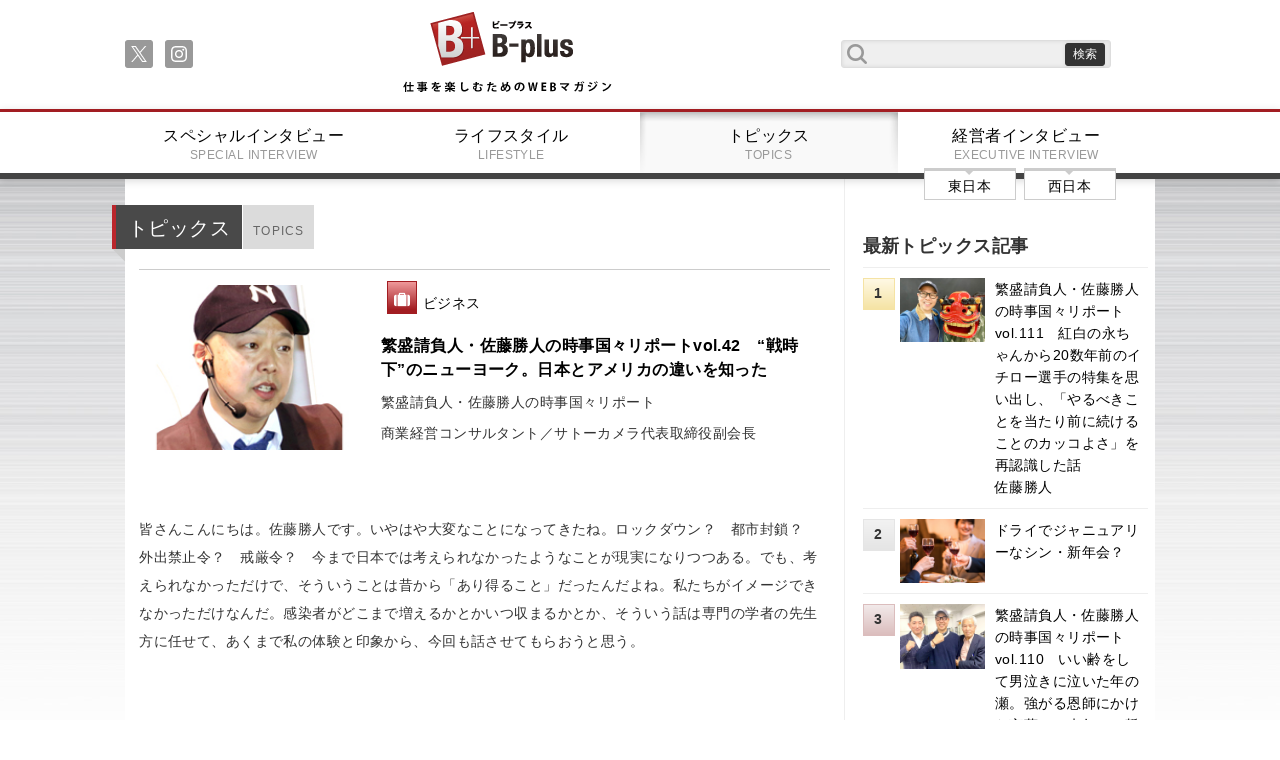

--- FILE ---
content_type: text/html;charset=UTF-8
request_url: https://www.business-plus.net/business/columnist/katsuhitosato/series02/200415_tp0008.html
body_size: 38319
content:
<!DOCTYPE html>
<html>
<head>
<meta charset="UTF-8">
<meta http-equiv="Content-Type" content="text/html; charset=utf-8">
<meta http-equiv="X-UA-Compatible" content="IE=edge">
<meta name="viewport" content="width=device-width,initial-scale=1.0">

<meta name="description" content="【B-plus】vol.42は「“戦時下”のニューヨーク。日本とアメリカの違いを知った」。ロックダウン直後のニューヨークから帰国した佐藤氏。娘を案じて帰国を即決し、ほんの数時間差で脱出成功！　結果として、アメリカという戦争をしてきた国の民と、日本という戦争を忘却した国の民の違いを知ったそうです。帰国後、2週間の自宅自主隔離で勉強系Youtubeにハマったという佐藤氏は、今回の一連の経験からどんな学びを得たのでしょうか。" />
<meta name="keywords" content="佐藤　勝人,サトーカメラ.繁盛請負人,佐藤勝人の時事国々リポート,コンサルタント,勝人塾,経営コンサルタント" />
<link rel="apple-touch-icon" href="/_projects/bplus/img/i_os_btn.jpg" />
<link rel="shortcut icon" type="image/x-icon" href="/_projects/bplus/img/favicon.ico" />

<title>サトーカメラ 経営コンサルタント 繁盛請負・佐藤勝人の時事国々リポート 新型コロナウイルス 日本とアメリカの違い 戦争　Youtube 自宅隔離 ロックダウン | 仕事を楽しむためのWebマガジン、B-plus（ビープラス）</title>
<link rel="stylesheet" href="/_projects/bplus/css/reset.css">
<link rel="stylesheet" href="/_projects/bplus/css/meanmenu.css">
<link rel="stylesheet" href="/_projects/bplus/css/font-awesome.min.css">
<link rel="stylesheet" href="/_projects/bplus/css/index.css">
<link rel="stylesheet" href="/_projects/bplus/css/content.css">
<link rel="stylesheet" href="/_projects/bplus/css/fluidbox.min.css"> 

<!--[if lt IE 9]>
<script src="js/html5shiv.min.js"></script>
<script src="js/respond.min.js"></script>
<![endif]-->

<script src="https://ajax.googleapis.com/ajax/libs/jquery/1.10.2/jquery.min.js"></script>
<script src="/_projects/bplus/js/jquery.meanmenu.min.js"></script>
<script src="/_projects/bplus/js/jquery.sharrre.min.js"></script>
<script src="/_projects/bplus/js/indexsetup.js?d=202601261641"></script>
<script src="/_projects/bplus/js/jquery.fluidbox.min.js"></script> 
<!-- Google tag (gtag.js) -->
<script async src="https://www.googletagmanager.com/gtag/js?id=G-6ZRKY1TLEX"></script>
<script>
  window.dataLayer = window.dataLayer || [];
  function gtag(){dataLayer.push(arguments);}
  gtag('js', new Date());

  gtag('config', 'G-6ZRKY1TLEX');
</script></head>


<body>
<!--
<iframe src="https://www.google.com/maps/d/u/0/embed?mid=zM3P7pHxaKWU.kFfrpVsCqSjw" width="640" height="320"></iframe>
//-->
<header class="gheader">
	<div class="frame cf">
		<nav class="sns">
			<ul class="soc">
				<li><a class="soc-x" href="https://twitter.com/B_plus_jp"></a></li>
			    <li><a class="soc-instagram" href="https://www.instagram.com/business_plus_2023/"></a></li>
			    </ul>
		</nav>
		<h1><a href="/">B+ 仕事を楽しむためのWebマガジン</a></h1>
		<form class="serachf cf" action="/search/" method="get">
			<input type="text" class="searchfield" name="searchWord" value=""/ >
			<input type="submit" value="検索" class="submitbt" />
		</form>
	</div>
	<nav class="gmenu">
		<ul class="cf">
			<li><a href="/"><img src="/_projects/bplus/img/title_small.png" alt="" /></a></li>
			<li>
				<form class="serachf cf" action="/search/" method="POST">
					<input type="text" class="searchfield" name="searchWord" value=""/>
					<input type="submit" value="検索" class="submitbt" />
				</form>
			</li>

			<li><a href="/special/" >スペシャルインタビュー<span>SPECIAL INTERVIEW</span></a></li>
			<li><a href="/lifestyle/" >ライフスタイル<span>LIFESTYLE</span></a></li>
			<li><a href="/business/" class="active">トピックス<span>TOPICS</span></a></li>
			<li><a href="/interview/" >経営者インタビュー<span>EXECUTIVE INTERVIEW</span></a>
					<nav class="ew">
						<ul class="cf">
							<li><a href="/interview/area/?area=1">東日本</span></a></li>
							<li><a href="/interview/area/?area=2">西日本</span></a></li>
						</ul>
					</nav>
			</li>
		</ul>
	</nav>
</header><main class="cf">
	<div class="content cf">

		<div class="leftpart">
			<section class="leftsec cf">
				<div class="first cf">
				<h1 class="mec">トピックス<span>TOPICS</span></h1>
				</div>

				<div class="cf smodule m_type_t01">
					<img src="https://www.business-plus.net/business/clumnist_ct/b0047ｃｔ01.jpg" alt="繁盛請負人・佐藤勝人の時事国々リポートvol.42　“戦時下”のニューヨーク。日本とアメリカの違いを知った" title="繁盛請負人・佐藤勝人の時事国々リポートvol.42　“戦時下”のニューヨーク。日本とアメリカの違いを知った"  />
					<p>
					<a href="/business/business/" class="cat">ビジネス</a>
					<a href="/business/columnist/katsuhitosato/series02/200415_tp0008.html">繁盛請負人・佐藤勝人の時事国々リポートvol.42　“戦時下”のニューヨーク。日本とアメリカの違いを知った</a>
					<span>繁盛請負人・佐藤勝人の時事国々リポート</span>
					<span>商業経営コンサルタント／サトーカメラ代表取締役副会長</span>
					</p>
					<a href="/business/business/" class="rtab"><span class="fa fa-suitcase"></span><span class="tt">ビジネス</span></a>
						</div>
				
				<article class="textpart">
					<div class="twoIntoColumnsType1 cf">
						<div>皆さんこんにちは。佐藤勝人です。いやはや大変なことになってきたね。ロックダウン？　都市封鎖？　外出禁止令？　戒厳令？　今まで日本では考えられなかったようなことが現実になりつつある。でも、考えられなかっただけで、そういうことは昔から「あり得ること」だったんだよね。私たちがイメージできなかっただけなんだ。感染者がどこまで増えるかとかいつ収まるかとか、そういう話は専門の学者の先生方に任せて、あくまで私の体験と印象から、今回も話させてもらおうと思う。
<div>&nbsp;</div>

<div>&nbsp;</div>

<h3>戦争をしてきた国の民と<br>
戦争を忘却した国の民</h3>

<div>&nbsp;</div>

<div class="twoIntoColumnsType1 clearfix">
<div class="imageRight"><img alt="glay-s1top.jpg" class="mt-image-none" src="https://www.business-plus.net/business/2004/200415_tp0008ex01.jpg" style="width: 216px; height: 323px;">
<div class="caption">NYの街の地面。他の人と6feet（1.8ｍ）<br>
離れて歩け、という意味</div>
</div>
日本時間の3月19日。私は6月に予定していた商業視察ツアーの下見と打合せのため、成田空港を飛び立った。行先はニューヨークだ。――ってほら、みんなもう引いちゃってるでしょ（笑）。先に断わっておくけど向うでは3泊しただけで、トンボ帰りで帰ってきた。帰国した後は地元の信頼できるかかりつけ医に血液検査をしてもらって、大丈夫とお墨付きをもらったうえに2週間自宅に引きこもって、何もなかったから安心してほしい。<br>
&nbsp;<br>
とにかくそんなわけで、私が短い滞在中に感じたのは、私たち日本人は戦後75年間、戦争というものを知らないまま過ごしてきたんだなぁ、ということだった。アメリカはトランプ大統領が「これは戦争だ！」って言った瞬間、街の雰囲気も、市民の行動もガラッと変わった。市内の主だった道路は事実上封鎖され、拳銃と警棒で武装した警官が街中を巡回する。市民は誰ともしゃべらず下を向いて粛々と歩く。個人店は貼り紙を出して全部クローズ。食品スーパーとドラッグストア、ペットショップだけが開いている。行くと入口に見張り番がいて、入場制限をやっている。店内でも外同様にソーシャルディスタンスを守らせるためだ。<br>
&nbsp;<br>
そして、ここが肝心なんだけど、誰一人としてキレたり警官にいちゃもんを付けたりする人はいない。そんなことをしたら治安維持のため殺されても文句が言えないことを市民が知っているからだ。「そうか、これが戦争をしてきた国の民と戦争を忘却した国の民の違いなんだな」と思った。めちゃめちゃ怖かった。 <!-- /twoIntoColumnsType1 --></div>

<div>&nbsp;</div>

<div>&nbsp;</div>

<h3>娘を案じて帰国を即決<br>
ほんの数時間差で脱出成功！</h3>

<div>&nbsp;</div>
向うではショートレンタルのアパートを借りていて、10日間いる予定だった。ニュースは毎日CNNとかの日本語記事を見てチェックしていた。そして滞在3日目の21日。明日22日の夜に外出禁止令が発令されるというニュースが入ってきた。日本みたいな自粛要請じゃない。「禁止」だ。<br>
&nbsp;<br>
「やばいねこれ」と思った。でも、一方ではその状況を体験したいと思っている自分がいた。それでその日はそのまま寝たんだけど、翌22日の朝、「ちょっと待てよ」と思い直した。私はそれでいいが、一緒に来ている娘を危険な目に遭わせられない。26日あたりから日本でも帰国者への2週間隔離措置が始まるらしいけど、「あのときのNYから帰ってきて隔離された人だ」っていう目で後々まで見られるのもマズい。<br>
&nbsp;<br>
そう思った瞬間に、「よし帰ろう！」と決めた。そこからウワーーッ！　と荷づくりをしてチェックアウトしてタクシーに飛び乗って、空港に向かった。それが何時だったかな、すでに空港がどんどんクローズし始めていて、唯一JFK空港だけが開いていたから向かわせて、滑り込みセーフで出国できた。あと5時間遅かったらアウト（足止め）だった。<br>
&nbsp;<br>
で、帰ってきてつくづく思った。戦争はしたくない。するもんじゃないよ。ウイルスも軍事戦争も、あの雰囲気は共通だと思う。あれは経験してみないとわからない。大統領が発令した瞬間に国全体が軍隊組織みたいになるんだから･･･。<br>
&nbsp;<br>
少しはビジネス媒体らしいことも話すとしたら、飲食店はテイクアウトとデリバリーだけはやっていたから、すごい数のウーバーイーツが稼働していた。でも、それを見て日本企業が何かビジネスヒントを見つけられるかっていったら、無理だと思う。表面の現象を見ているだけで、状況の本質は理解できていないからね。だって理解するための素地がないんだもん。無理だよ。<br>
&nbsp;<br>
ちなみに言うと、嫁は今回の出張に反対でした。「予定してたのはわかるけど今回はやめときなさい」ってね。行ったとしてもいつものようにフェイスブックにアップしたりするのはやめときなさい、って。でもさ、危ないなら危ないでそれを知ってみたいって気持ちがあるじゃない？　仮に1ヶ月2ヶ月帰ってこれなくなっても、それならそれで向うの様子をyoutubeで生配信するのも見る人にとっては貴重な情報だよな、ってさ（笑）。
<div>&nbsp;</div>

<div>&nbsp;</div>

<h3>2週間の自宅自主隔離で<br>
勉強系Youtubeにハマった</h3>

<div>&nbsp;</div>
まあそんなわけで今月の6日まで2週間、自宅隔離で過ごしたわけだけど、一言で感想を言うなら･･･暇なのよ！　本ばっかり読んでても飽きちゃうし！<br>
&nbsp;<br>
だからYouTubeにハマりました。ビジネス系のセミナーとか、勉強系の番組に。特にハマったのがオリエンタルラジオの中田君がやっている『中田敦彦のYouTube大学』。テレビの『しくじり先生 俺みたいになるな‼』で彼を見ておもしろかったから彼のYouTubeも見てみたんだけど、おもしろいね～。しゃべりがうまいし、聞き手の心をつかむ術を知っている。しかも感心したのは、一般の人の目線で、一般の人もわかる言葉で解説してくれる。そんなわけでこの2週間はずーっとYouTubeを見ていました。<br>
&nbsp;<br>
それで思ったのは、彼のスタイルと自分のスタイルとの違いだ。わかりやすいよう単純化して例えるならば、彼のやり方は最高の食材を持ってきてサッと火を通してパッと出すスタイル。それでも食材（解説の対象になる本）が最高だからおいしく見える。それに対して私は、冷蔵庫をパッと開けてそのときの“ありもの”で最高にうまい料理をつくる。野球で例えるなら自分の“顔”で最高の選手を引っ張ってきて豪華メンバーをそろえる長嶋巨人が彼で、手持ちの選手で知略、戦略、経験値を駆使して泥臭く勝つ野村ヤクルトが私だ。監督の能力でいったら絶対に野村監督のほうが上なんだけど、普通の観客が見たいのは、やっぱり長嶋巨人の野球なんだよなぁ。<br>
&nbsp;<br>
これは別にひがみでも何でもなくて、私はコンサルタントと企業経営者の両方をやっているからこうならざるを得ないんだよね。そりゃ、コンサルタントだけやっていればいいんだったら中田敦ちゃんのやり方がラクだよ。でも、企業経営は“ありもの”の従業員で、どんな難しいお客さんの注文にも応えなきゃいけない。<br>
&nbsp;<br>
逆に言うと、だからこそ、勝つためには常に先を見越して手を打つことが大切だ。サトーカメラがこの春から本格的にフランチャイズ業態に乗り出すのはその一環だ。これからも先手必勝で勝負していくから、ヨロシク！
<div>&nbsp;</div>

<div>&nbsp;</div>
4月15日～5月31日までの勝人塾 4月21日（火）大不況緊急対策<br>
単品一番商法で一点突破全面展開リアル3.0勝人塾セミナー<br>
<a href="https://www.facebook.com/events/194386578571401/" target="_blank">https://www.facebook.com/events/194386578571401/</a><br>
&nbsp;<br>
■4月24日（金）おおさか勝人塾（開催中止）<br>
<a href="https://www.facebook.com/events/202749457674549/" target="_blank">https://www.facebook.com/events/202749457674549/</a><br>
&nbsp;<br>
■5月13日（水）第一期生募集<br>
佐藤勝人と宮内亨の売れるコンサルタント養成講座 全12回<br>
<a href="https://www.facebook.com/events/2643935412549408/" target="_blank">https://www.facebook.com/events/2643935412549408/</a><br>
&nbsp;<br>
■5月14日（木）PIO勝人塾　SOLDOUT<br>
&nbsp;<br>
■5月20日（水）にいがた勝人塾<br>
&nbsp;<br>
■<a href="https://ch.nicovideo.jp/satocame" target="_blank">第34回「ニコニコチャンネル　ニッポン勝人塾」（4/20&nbsp;&nbsp;&nbsp; 12:00-13:00）生配信</a><br>
■<a href="https://ch.nicovideo.jp/satocame" target="_blank">第35回「ニコニコチャンネル　ニッポン勝人塾」（4/27&nbsp;&nbsp;&nbsp; 12:00-13:00）生配信</a><br>
&nbsp;<br>
■youtube佐藤勝人チャンネル<br>
<a href="https://www.youtube.com/channel/UC4IpsvZJ6UlNcTRHPgjellw" target="_blank">https://www.youtube.com/channel/UC4IpsvZJ6UlNcTRHPgjellw</a><br>
&nbsp;<br>
■講演依頼・セミナー依頼のお問合せは<br> <a href="mailto:nsatou@satocame.com">nsatou@satocame.com</a><br>
&nbsp;
<div>&nbsp;</div>

<div>&nbsp;</div>

<div style="text-align: right;">繁盛請負人・佐藤勝人の時事国々リポート<br>
vol.42　“戦時下”のニューヨーク。日本とアメリカの違いを知った</div></div>
					</div>
<div class="siegeTextBox">
<div class="base">
<div class="layout">
<div class="body">
<p><span style="font-size: 80%;"><span style="color: rgb(255, 255, 255);"><span style="background-color: rgb(128, 128, 128);">　著者プロフィール&nbsp;&nbsp;</span></span></span></p>

<p><span style="font-size: 130%;">佐藤 勝人　Katsuhito Sato</span></p>

<p><span style="font-size: 70%;">サトーカメラ代表取締役副社長／日本販売促進研究所.商業経営コンサルタント／想道美留(上海)有限公司チーフコンサルタント／作新学院大学客員教授／宇都宮メディア.アーツ専門学校特別講師／商業経営者育成「勝人塾」塾長</span></p>

<p><span style="font-size: 80%;"><span style="color: rgb(255, 255, 255);"><span style="background-color: rgb(128, 128, 128);">　経 歴&nbsp;&nbsp;</span></span></span></p>

<p align="left">栃木県宇都宮市生まれ。1988年、23歳で家業のカメラ店を地域密着型のカメラ写真専門店に業態転換し社員ゼロから兄弟でスタート。「想い出をキレイに一生残すために」という企業理念のもと、栃木県エリアに絞り込み専門分野に集中特化することで独自の経営スタイルを確立しながら自身4度目となるビジネスモデルの変革に挑戦中。栃木県民のカメラ・レンズ年間消費量を全国平均の３倍以上に押し上げ圧倒的１位を獲得（総務省調べ）。2015年キヤノン中国と業務提携しサトーカメラ宇都宮本店をモデルにしたアジア№1の上海ショールームを開設。中国のカメラ業界のコンサルティングにも携わっている。また商業経営コンサルタントとしても全国15ヶ所で経営者育成塾「勝人塾」を主宰。実務家歴39年目にして商業経営コンサルタント歴22年目と二足の草鞋を履き続ける実践的育成法で唯一無二の指導者となる。年商1000万〜１兆円企業と支援先は広がり、規模・業態・業種・業界を問わず、あらゆる企業から評価を得ている。最新刊に「地域密着店がリアル×ネットで全国繁盛店になる方法」（同文館出版）がある。Youtube公式チャンネル「サトーカメラch」「佐藤勝人」でも情報発信中。 </p>

<p><span style="font-size: 80%"><span style="color: rgb(255,255,255)"><span style="background-color: rgb(128,128,128)">　オフィシャルサイト　</span></span></span></p>

<p><a href="https://jspl.co.jp/" target="_blank">https://jspl.co.jp/</a></p>

<p><span style="font-size: 80%"><span style="color: rgb(255,255,255)"><span style="background-color: rgb(128,128,128)">　オフィシャルフェイスブック　</span></span></span></p>

<p><a href="https://www.facebook.com/katsuhito.sato.3?fref=ts" style="word-break: break-all" target="_blank">https://www.facebook.com/katsuhito.sato.3?fref=ts</a></p>

<p><span style="font-size: 80%"><span style="color: rgb(255,255,255)"><span style="background-color: rgb(128,128,128)">　サトーカメラオフィシャルサイト　</span></span></span></p>

<p><a href="http://satocame.com/" target="_blank">http://satocame.com/</a></p>
<p><span style="font-size: 80%"><span style="color: rgb(255,255,255)"><span style="background-color: rgb(128,128,128)">　YouTube公式チャンネル　</span></span></span></p>

<p><a href="https://www.youtube.com/channel/UCIQ9ZqkdLveVDy9I91cDSZA" style="word-break: break-all" target="_blank">https://www.youtube.com/channel/UCIQ9ZqkdLveVDy9I91cDSZA</a>　（サトーカメラch）</p>
<p><a href="https://www.youtube.com/channel/UC4IpsvZJ6UlNcTRHPgjellw" style="word-break: break-all" target="_blank">https://www.youtube.com/channel/UC4IpsvZJ6UlNcTRHPgjellw</a>　（佐藤勝人）</p>
</div>
<!--{12672470742233}--></div>
<!--{12672470742234}--></div>
<div>&nbsp;</div>

<SCRIPT charset="utf-8" type="text/javascript" src="//ws-fe.amazon-adsystem.com/widgets/q?ServiceVersion=20070822&MarketPlace=JP&ID=V20070822%2FJP%2Fbplus09-22%2F8001%2F68491cf5-9aff-41b7-a719-4720da024496"> </SCRIPT> <NOSCRIPT><A rel="nofollow" HREF="//ws-fe.amazon-adsystem.com/widgets/q?ServiceVersion=20070822&MarketPlace=JP&ID=V20070822%2FJP%2Fbplus09-22%2F8001%2F68491cf5-9aff-41b7-a719-4720da024496&Operation=NoScript">Amazon.co.jp ウィジェット</A></NOSCRIPT>
<div>&nbsp;</div>

<div style="text-align: right;">（2020.04.15）</div>



<div>&nbsp;</div>
</div></article>

				<!--SNSシェアボタン//-->
				<div id="snsshare" class="cf">
				  <div id="shareme" data-url="https://www.business-plus.net/business/columnist/katsuhitosato/series02/200415_tp0008.html" data-text="繁盛請負人・佐藤勝人の時事国々リポートvol.42　“戦時下”のニューヨーク。日本とアメリカの違いを知った"></div>
				</div>

		<div class="keypart">
				<h2><span>KEYWORD</span></h2>
				<ul class="cf">
		<li><a href="/tag/?tagword=アメリカ">アメリカ</a></li>
		<li><a href="/tag/?tagword=日本">日本</a></li>
		<li><a href="/tag/?tagword=戦争">戦争</a></li>
		</ul>
				</div>
		<nav class="prevnext">
					<ul class="cf">
					<li>
							<a href="/business/columnist/katsuhitosato/series02/200311_tp0008.html"><span>前の記事</span></a>
							<div class="cf pn">
								<img src="https://www.business-plus.net/business/2003/200311_-tp0008ct01.jpg" alt="繁盛請負人・佐藤勝人の時事国々リポートvol.41　コロナの春、自助努力の大切さが問われた" title="繁盛請負人・佐藤勝人の時事国々リポートvol.41　コロナの春、自助努力の大切さが問われた" />
								<p>
									<a href="/business/columnist/katsuhitosato/series02/200311_tp0008.html">繁盛請負人・佐藤勝人の時事国々リポートvol.41　コロナの春、自助努力の大切さが問われた</a>
									<span>繁盛請負人・佐藤勝人の時事国々リポート</span>
								</p>
							</div>
						</li>
						<li>
							<a href="/business/columnist/katsuhitosato/series02/200520_tp0008.html"><span>次の記事</span></a>
							<div class="cf pn">
								<img src="https://www.business-plus.net/business/2005/200520_tp0008ct01.jpg" alt="繁盛請負人・佐藤勝人の時事国々リポートvol.43　変化は新ビジネスの好機。波に乗れ！" title="繁盛請負人・佐藤勝人の時事国々リポートvol.43　変化は新ビジネスの好機。波に乗れ！" />
								<p>
									<a href="/business/columnist/katsuhitosato/series02/200520_tp0008.html">繁盛請負人・佐藤勝人の時事国々リポートvol.43　変化は新ビジネスの好機。波に乗れ！</a>
									<span>繁盛請負人・佐藤勝人の時事国々リポート</span>
								</p>
							</div>
						</li>
						</ul>
				</nav>
				<h2 class="sec">関連記事</h2>
				<nav class="m_reccomend">
					<ul class="cf">
					<li>
							<div class="cf pn">
								<img src="https://www.business-plus.net/business/2408/240821_tp0008ct01.jpg" alt="繁盛請負人・佐藤勝人の時事国々リポート vol.94　寅さんのおもしろさと凄みが今になってわかった" title="繁盛請負人・佐藤勝人の時事国々リポート vol.94　寅さんのおもしろさと凄みが今になってわかった" />
								<p>
									<a href="/business/columnist/katsuhitosato/series02/240821_tp0008.html">繁盛請負人・佐藤勝人の時事国々リポート vol.94　寅さんのおもしろさと凄みが今になってわかった</a>
								</p>
							</div>
						</li>
					<li>
							<div class="cf pn">
								<img src="https://www.business-plus.net/business/2403/240327_tp0008ct001.jpg" alt="繁盛請負人・佐藤勝人の時事国々リポート vol.89　パーソナルトレーニング歴6年、ついにメタボを卒業した経験から言えること" title="繁盛請負人・佐藤勝人の時事国々リポート vol.89　パーソナルトレーニング歴6年、ついにメタボを卒業した経験から言えること" />
								<p>
									<a href="/business/columnist/katsuhitosato/series02/240327_tp0008.html">繁盛請負人・佐藤勝人の時事国々リポート vol.89　パーソナルトレーニング歴6年、ついにメタボを卒業した経験から言えること</a>
								</p>
							</div>
						</li>
					<li>
							<div class="cf pn">
								<img src="https://www.business-plus.net/business/2311/231129_tp0008ct01.jpg" alt="繁盛請負人・佐藤勝人の時事国々リポートvol.85　3年半ぶりにアメリカ商業視察ツアーを再開！　ラスベガスで感じたことは" title="繁盛請負人・佐藤勝人の時事国々リポートvol.85　3年半ぶりにアメリカ商業視察ツアーを再開！　ラスベガスで感じたことは" />
								<p>
									<a href="/business/columnist/katsuhitosato/series02/231129_tp0008.html">繁盛請負人・佐藤勝人の時事国々リポート vol.85　3年半ぶりにアメリカ商業視察ツアーを再開！　ラスベガスで感じたことは</a>
								</p>
							</div>
						</li>
					<li>
							<div class="cf pn">
								<img src="https://www.business-plus.net/business/2307/230726_tp0008ct01.jpg" alt="繁盛請負人・佐藤勝人の時事国々リポート vol.81　アメリカ商業視察セミナー、4年ぶりの再開！" title="繁盛請負人・佐藤勝人の時事国々リポート vol.81　アメリカ商業視察セミナー、4年ぶりの再開！" />
								<p>
									<a href="/business/columnist/katsuhitosato/series02/230726_tp0008.html">繁盛請負人・佐藤勝人の時事国々リポート vol.81　アメリカ商業視察セミナー、4年ぶりの再開！</a>
								</p>
							</div>
						</li>
					<li>
							<div class="cf pn">
								<img src="https://www.business-plus.net/lifestyle/2301/230104ls0272ct.jpg" alt="" title="" />
								<p>
									<a href="/lifestyle/2301/230104ls0272.html">風呂敷専門店 むす美</a>
								</p>
							</div>
						</li>
					</ul>
				</nav>
				</section>
		</div>
		<div class="rightpart">
			<section class="rightsummary">
				<h1>最新トピックス記事</h1>
				<ul>
			<li>
						<span>1</span>
						<a href="/business/columnist/katsuhitosato/series02/260121_tp0008.html">
						<img src="https://www.business-plus.net/business/2601/260121_tp0008ct01.jpg" alt="繁盛請負人・佐藤勝人の時事国々リポート vol.111　紅白の永ちゃんから20数年前のイチロー選手の特集を思い出し、「やるべきことを当たり前に続けることのカッコよさ」を再認識した話" title="繁盛請負人・佐藤勝人の時事国々リポート vol.111　紅白の永ちゃんから20数年前のイチロー選手の特集を思い出し、「やるべきことを当たり前に続けることのカッコよさ」を再認識した話"/>
						<p>
							繁盛請負人・佐藤勝人の時事国々リポート vol.111　紅白の永ちゃんから20数年前のイチロー選手の特集を思い出し、「やるべきことを当たり前に続けることのカッコよさ」を再認識した話<br />佐藤勝人</p>
						</a>
					</li>
			<li>
						<span>2</span>
						<a href="/business/2601/260107_tp0001.html">
						<img src="https://www.business-plus.net/business/2601/260107_tp0001ct01.jpg" alt="ドライでジャニュアリーなシン・新年会？" title="ドライでジャニュアリーなシン・新年会？"/>
						<p>
							ドライでジャニュアリーなシン・新年会？<br /></p>
						</a>
					</li>
			<li>
						<span>3</span>
						<a href="/business/columnist/katsuhitosato/series02/251224_tp0008.html">
						<img src="https://www.business-plus.net/business/2512/251224_tp0008ct01.jpg" alt="繁盛請負人・佐藤勝人の時事国々リポート vol.110　いい齢をして男泣きに泣いた年の瀬。強がる恩師にかけた言葉と、来年への誓い" title="繁盛請負人・佐藤勝人の時事国々リポート vol.110　いい齢をして男泣きに泣いた年の瀬。強がる恩師にかけた言葉と、来年への誓い"/>
						<p>
							繁盛請負人・佐藤勝人の時事国々リポート vol.110　いい齢をして男泣きに泣いた年の瀬。強がる恩師にかけた言葉と、来年への誓い<br />佐藤勝人</p>
						</a>
					</li>
			<li>
						<span>4</span>
						<a href="/business/2512/251203_tp0001.html">
						<img src="https://www.business-plus.net/business/2512/251203_tp0001ct01.jpg" alt="ソーシャルギフト（eギフト）の可能性と将来性、成功原理について" title="ソーシャルギフト（eギフト）の可能性と将来性、成功原理について"/>
						<p>
							ソーシャルギフト（eギフト）の可能性と将来性、成功原理について<br /></p>
						</a>
					</li>
			<li>
						<span>5</span>
						<a href="/business/columnist/katsuhitosato/series02/251119_tp0008.html">
						<img src="https://www.business-plus.net/business/2511/251119_tp0008ct01.jpg" alt="繁盛請負人・佐藤勝人の時事国々リポート vol.109　私のことがトラウマだと言った部下の一言から“メタ認知”に関して知った話" title="繁盛請負人・佐藤勝人の時事国々リポート vol.109　私のことがトラウマだと言った部下の一言から“メタ認知”に関して知った話"/>
						<p>
							繁盛請負人・佐藤勝人の時事国々リポート vol.109　私のことがトラウマだと言った部下の一言から“メタ認知”に関して知った話<br />佐藤勝人</p>
						</a>
					</li>
			</ul>
			</section>
			<section class="rightmenupart">
				<h1>カテゴリ</h1>
				<nav>
					<ul class="cf">
			<li><a href="/business/society/">社会</a></li>
			<li><a href="/business/business/">ビジネス</a></li>
			<li><a href="/business/knowhow/">ノウハウ</a></li>
			<li><a href="/business/sports/">スポーツ</a></li>
			<li><a href="/business/column/">コラム</a></li>
			<li><a href="/business/entertainment/">エンタメ</a></li>
			</ul>
				</nav>
			</section><section class="rightmenupart">
				<h1>バックナンバー</h1>
				<nav>
					<ul class="cf">
		<li><a href="/business/backnumber/?year=2026&month=01">2026/01</a></li>
		<li><a href="/business/backnumber/?year=2025&month=12">2025/12</a></li>
		<li><a href="/business/backnumber/?year=2025&month=11">2025/11</a></li>
		<li><a href="/business/backnumber/?year=2025&month=10">2025/10</a></li>
		<li><a href="/business/backnumber/?year=2025&month=09">2025/09</a></li>
		<li><a href="/business/backnumber/?year=2025&month=08">2025/08</a></li>
		<li><a href="/business/backnumber/?year=2025&month=07">2025/07</a></li>
		<li><a href="/business/backnumber/?year=2025&month=06">2025/06</a></li>
		<li><a href="/business/backnumber/?year=2025&month=05">2025/05</a></li>
		<li><a href="/business/backnumber/?year=2025&month=04">2025/04</a></li>
		<li><a href="/business/backnumber/?year=2025&month=03">2025/03</a></li>
		<li><a href="/business/backnumber/?year=2025&month=02">2025/02</a></li>
		<li><a href="/business/backnumber/?year=2025&month=01">2025/01</a></li>
		</ul>
				</nav>
			</section>
<section class="rightmenupart">
				<h1><a href="/business/columnist/">コラムニスト一覧</a></h1>
			</section>
			<!-- 
			<section class="rightmenupart">
				<h1><a href="/business/backnumber/">アーカイブ一覧</a></h1>
			</section>
			 -->
			<section class="rightsummary">
				<h1>最新記事</h1>
				<ul>
				<li>
						<span>1</span>
						<a href="/business/columnist/katsuhitosato/series02/260121_tp0008.html">
						<img src="https://www.business-plus.net/business/2601/260121_tp0008ct01.jpg" alt="繁盛請負人・佐藤勝人の時事国々リポート vol.111　紅白の永ちゃんから20数年前のイチロー選手の特集を思い出し、「やるべきことを当たり前に続けることのカッコよさ」を再認識した話" title="繁盛請負人・佐藤勝人の時事国々リポート vol.111　紅白の永ちゃんから20数年前のイチロー選手の特集を思い出し、「やるべきことを当たり前に続けることのカッコよさ」を再認識した話" />
						<p>繁盛請負人・佐藤勝人の時事国々リポート vol.111　紅白の永ちゃんから20数年前のイチロー選手の特集を思い出し、「やるべきことを当たり前に続けることのカッコよさ」を再認識した話</p>
						</a>
					</li>
				<li>
						<span>2</span>
						<a href="/lifestyle/2601/260107s0308.html">
						<img src="https://www.business-plus.net/lifestyle/2601/260107ls0308ct.jpg" alt="" title="" />
						<p>THE PILLOW</p>
						</a>
					</li>
				<li>
						<span>3</span>
						<a href="/business/2601/260107_tp0001.html">
						<img src="https://www.business-plus.net/business/2601/260107_tp0001ct01.jpg" alt="ドライでジャニュアリーなシン・新年会？" title="ドライでジャニュアリーなシン・新年会？" />
						<p>ドライでジャニュアリーなシン・新年会？</p>
						</a>
					</li>
				<li>
						<span>4</span>
						<a href="/special/2601/sp0196html">
						<img src="https://www.business-plus.net/special/2601/sp0196ctro01.jpg" alt="ライブイベントの楽しさを伝播し 総合格闘技を100年輝くスポーツに RIZIN プロモーター　榊原信行" title="ライブイベントの楽しさを伝播し 総合格闘技を100年輝くスポーツに RIZIN プロモーター　榊原信行" />
						<p>榊原信行</p>
						</a>
					</li>
				<li>
						<span>5</span>
						<a href="/business/columnist/katsuhitosato/series02/251224_tp0008.html">
						<img src="https://www.business-plus.net/business/2512/251224_tp0008ct01.jpg" alt="繁盛請負人・佐藤勝人の時事国々リポート vol.110　いい齢をして男泣きに泣いた年の瀬。強がる恩師にかけた言葉と、来年への誓い" title="繁盛請負人・佐藤勝人の時事国々リポート vol.110　いい齢をして男泣きに泣いた年の瀬。強がる恩師にかけた言葉と、来年への誓い" />
						<p>繁盛請負人・佐藤勝人の時事国々リポート vol.110　いい齢をして男泣きに泣いた年の瀬。強がる恩師にかけた言葉と、来年への誓い</p>
						</a>
					</li>
				</ul>
			</section>
			<section class="rightsummary">
				<h1>話題の記事</h1>
				<ul>
				<li>
						<span>1</span>
						<a href="/business/1603/160302 tp0001.html">
						<img src="https://www.business-plus.net/business/1603/160302-tp0001_ct01.jpg" alt="" title="" />
						<p>日本に“ハイパー富裕層”は何人いる？ ～財産債務調書提出制度が狙うもの～</p>
						</a>
					</li>
				<li>
						<span>2</span>
						<a href="/special/1702/sp0091.html">
						<img src="https://www.business-plus.net/special/1702/20170201sp0091_ctro01.jpg" alt="" title="" />
						<p>俳優 宇梶剛士</p>
						</a>
					</li>
				<li>
						<span>3</span>
						<a href="/special/2601/sp0196html">
						<img src="https://www.business-plus.net/special/2601/sp0196ctro01.jpg" alt="ライブイベントの楽しさを伝播し 総合格闘技を100年輝くスポーツに RIZIN プロモーター　榊原信行" title="ライブイベントの楽しさを伝播し 総合格闘技を100年輝くスポーツに RIZIN プロモーター　榊原信行" />
						<p>榊原信行</p>
						</a>
					</li>
				<li>
						<span>4</span>
						<a href="/special/2310/sp0171.html">
						<img src="https://www.business-plus.net/special/2310/sp0171ctro01.jpg" alt="女優として働けることが幸せ 憧れを持ち続け邁進する<br />女優　北香那" title="女優として働けることが幸せ 憧れを持ち続け邁進する<br />女優　北香那" />
						<p>北香那</p>
						</a>
					</li>
				<li>
						<span>5</span>
						<a href="/special/2309/sp0170.html">
						<img src="https://www.business-plus.net/special/2309/sp0170ctro01.jpg" alt="30代でまいた種を育て50代に向けて大きく飛躍する<br />俳優　要潤" title="30代でまいた種を育て50代に向けて大きく飛躍する<br />俳優　要潤" />
						<p>要潤</p>
						</a>
					</li>
				</ul>
			</section>
			<script async="" src="https://pagead2.googlesyndication.com/pagead/js/adsbygoogle.js?client=ca-pub-1863512582518075" crossorigin="anonymous" data-checked-head="true"></script></div></div>

</main>
<footer class="cf gfooter">
<div class="scbt"><a href="#">戻る</a></div>
<nav class="footernav">
	<ul class="cf">
		<li><a href="/">トップページ</a></li>
		<li><a href="/company/">会社概要</a></li>
		<li><a href="/sitemap.html">サイトマップ</a></li>
		<li><a href="/contact/">お問い合わせ</a></li>
	</ul>
</nav>
<div class="ftsec">
	<small>
		<a href="/"><img src="/_projects/bplus/img/title.png" /></a><br />
		Copyright(c) 2026 B-plus. All Rights Reserved.
	</small>

	</div>
</footer>

</body>
</html>